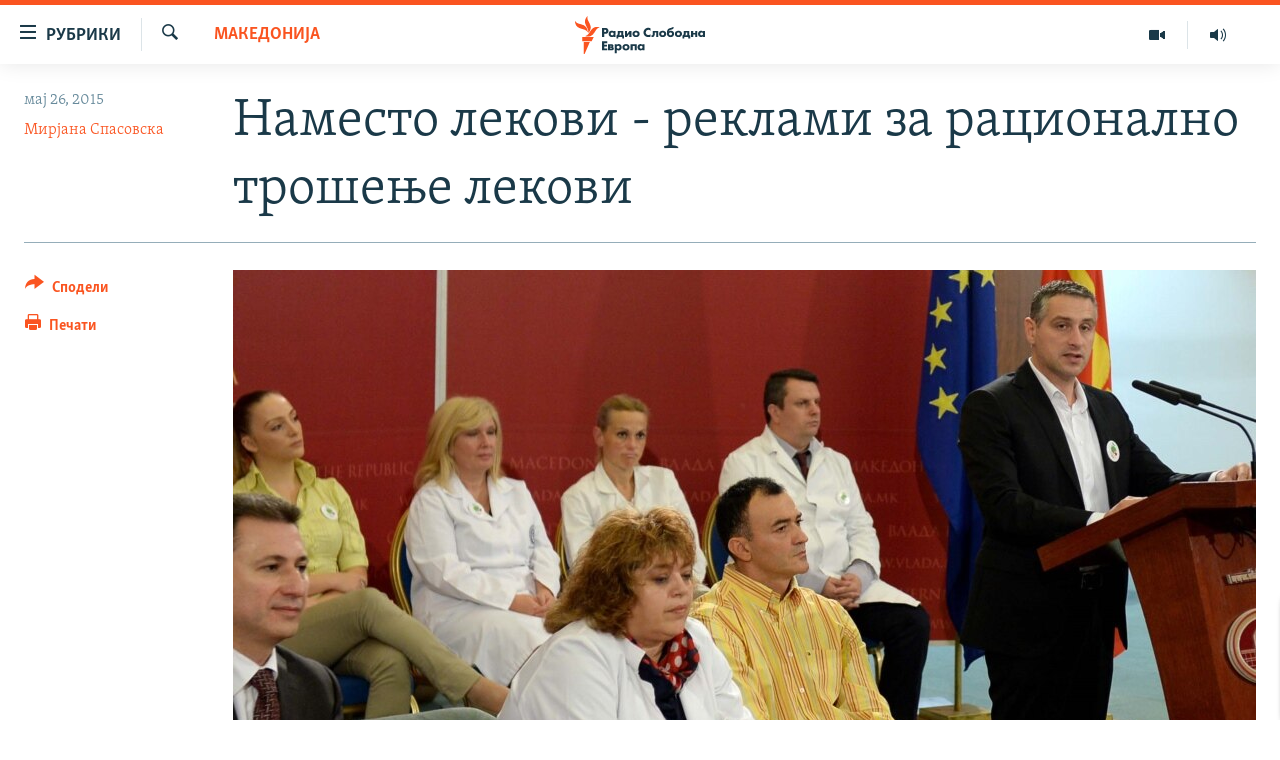

--- FILE ---
content_type: text/html; charset=utf-8
request_url: https://www.slobodnaevropa.mk/a/27037339.html
body_size: 14562
content:

<!DOCTYPE html>
<html lang="mk" dir="ltr" class="no-js">
<head>
<link href="/Content/responsive/RFE/mk-MK/RFE-mk-MK.css?&amp;av=0.0.0.0&amp;cb=370" rel="stylesheet"/>
<script src="https://tags.slobodnaevropa.mk/rferl-pangea/prod/utag.sync.js"></script> <script type='text/javascript' src='https://www.youtube.com/iframe_api' async></script>
<script type="text/javascript">
//a general 'js' detection, must be on top level in <head>, due to CSS performance
document.documentElement.className = "js";
var cacheBuster = "370";
var appBaseUrl = "/";
var imgEnhancerBreakpoints = [0, 144, 256, 408, 650, 1023, 1597];
var isLoggingEnabled = false;
var isPreviewPage = false;
var isLivePreviewPage = false;
if (!isPreviewPage) {
window.RFE = window.RFE || {};
window.RFE.cacheEnabledByParam = window.location.href.indexOf('nocache=1') === -1;
const url = new URL(window.location.href);
const params = new URLSearchParams(url.search);
// Remove the 'nocache' parameter
params.delete('nocache');
// Update the URL without the 'nocache' parameter
url.search = params.toString();
window.history.replaceState(null, '', url.toString());
} else {
window.addEventListener('load', function() {
const links = window.document.links;
for (let i = 0; i < links.length; i++) {
links[i].href = '#';
links[i].target = '_self';
}
})
}
var pwaEnabled = false;
var swCacheDisabled;
</script>
<meta charset="utf-8" />
<title>Наместо лекови - реклами за рационално трошење лекови </title>
<meta name="description" content="Веќе се чувствуваат последици од политичко-економската криза, а владата ќе троши близу пола милион евра за нови реклами. Познавачите апелираат да се трошат државни пари само за најпотребното." />
<meta name="keywords" content="Македонија, Политика" />
<meta name="viewport" content="width=device-width, initial-scale=1.0" />
<meta http-equiv="X-UA-Compatible" content="IE=edge" />
<meta name="robots" content="max-image-preview:large"><meta property="fb:pages" content="97222983724" />
<link href="https://www.slobodnaevropa.mk/a/27037339.html" rel="canonical" />
<meta name="apple-mobile-web-app-title" content="РСЕ" />
<meta name="apple-mobile-web-app-status-bar-style" content="black" />
<meta name="apple-itunes-app" content="app-id=475986784, app-argument=//27037339.ltr" />
<meta content="Наместо лекови - реклами за рационално трошење лекови " property="og:title" />
<meta content="Веќе се чувствуваат последици од политичко-економската криза, а владата ќе троши близу пола милион евра за нови реклами. Познавачите апелираат да се трошат државни пари само за најпотребното." property="og:description" />
<meta content="article" property="og:type" />
<meta content="https://www.slobodnaevropa.mk/a/27037339.html" property="og:url" />
<meta content="Радио Слободна Европа" property="og:site_name" />
<meta content="https://www.facebook.com/RSEMK" property="article:publisher" />
<meta content="https://gdb.rferl.org/5748e6df-2e60-425d-a9f2-a3f34e43b1be_w1200_h630.jpg" property="og:image" />
<meta content="1200" property="og:image:width" />
<meta content="630" property="og:image:height" />
<meta content="568280086670706" property="fb:app_id" />
<meta content="Мирјана Спасовска" name="Author" />
<meta content="summary_large_image" name="twitter:card" />
<meta content="@RSE_Makedonski" name="twitter:site" />
<meta content="https://gdb.rferl.org/5748e6df-2e60-425d-a9f2-a3f34e43b1be_w1200_h630.jpg" name="twitter:image" />
<meta content="Наместо лекови - реклами за рационално трошење лекови " name="twitter:title" />
<meta content="Веќе се чувствуваат последици од политичко-економската криза, а владата ќе троши близу пола милион евра за нови реклами. Познавачите апелираат да се трошат државни пари само за најпотребното." name="twitter:description" />
<link rel="amphtml" href="https://www.slobodnaevropa.mk/amp/27037339.html" />
<script type="application/ld+json">{"articleSection":"Македонија","isAccessibleForFree":true,"headline":"Наместо лекови - реклами за рационално трошење лекови ","inLanguage":"mk-MK","keywords":"Македонија, Политика","author":{"@type":"Person","url":"https://www.slobodnaevropa.mk/author/мирјана-спасовска/vurmr","description":"Родена е во Скопје 1971 година. Од 1996 та година работи во телевизиската кука А1. Од 1998 та година е во телевизијата Телма каде за централно информативната емисија известува за дневни социјално - општествени теми. Во Радио Слободна Европа е од 2002 та година.","image":{"@type":"ImageObject","url":"https://gdb.rferl.org/385e6306-0fe1-4fa2-8d9b-d1f26b76d523.jpg"},"name":"Мирјана Спасовска"},"datePublished":"2015-05-26 10:48:03Z","dateModified":"2015-05-26 11:16:03Z","publisher":{"logo":{"width":512,"height":220,"@type":"ImageObject","url":"https://www.slobodnaevropa.mk/Content/responsive/RFE/mk-MK/img/logo.png"},"@type":"NewsMediaOrganization","url":"https://www.slobodnaevropa.mk","sameAs":["https://www.facebook.com/RSEMK","https://twitter.com/RSE_makedonski","https://www.youtube.com/user/SlobodnaEvropa","https://www.instagram.com/slobodnaevropa.mk/"],"name":"Радио Слободна Eвропа","alternateName":""},"@context":"https://schema.org","@type":"NewsArticle","mainEntityOfPage":"https://www.slobodnaevropa.mk/a/27037339.html","url":"https://www.slobodnaevropa.mk/a/27037339.html","description":"Веќе се чувствуваат последици од политичко-економската криза, а владата ќе троши близу пола милион евра за нови реклами. Познавачите апелираат да се трошат државни пари само за најпотребното.","image":{"width":1080,"height":608,"@type":"ImageObject","url":"https://gdb.rferl.org/5748e6df-2e60-425d-a9f2-a3f34e43b1be_w1080_h608.jpg"},"name":"Наместо лекови - реклами за рационално трошење лекови "}</script>
<script src="/Scripts/responsive/infographics.b?v=dVbZ-Cza7s4UoO3BqYSZdbxQZVF4BOLP5EfYDs4kqEo1&amp;av=0.0.0.0&amp;cb=370"></script>
<script src="/Scripts/responsive/loader.b?v=Q26XNwrL6vJYKjqFQRDnx01Lk2pi1mRsuLEaVKMsvpA1&amp;av=0.0.0.0&amp;cb=370"></script>
<link rel="icon" type="image/svg+xml" href="/Content/responsive/RFE/img/webApp/favicon.svg" />
<link rel="alternate icon" href="/Content/responsive/RFE/img/webApp/favicon.ico" />
<link rel="mask-icon" color="#ea6903" href="/Content/responsive/RFE/img/webApp/favicon_safari.svg" />
<link rel="apple-touch-icon" sizes="152x152" href="/Content/responsive/RFE/img/webApp/ico-152x152.png" />
<link rel="apple-touch-icon" sizes="144x144" href="/Content/responsive/RFE/img/webApp/ico-144x144.png" />
<link rel="apple-touch-icon" sizes="114x114" href="/Content/responsive/RFE/img/webApp/ico-114x114.png" />
<link rel="apple-touch-icon" sizes="72x72" href="/Content/responsive/RFE/img/webApp/ico-72x72.png" />
<link rel="apple-touch-icon-precomposed" href="/Content/responsive/RFE/img/webApp/ico-57x57.png" />
<link rel="icon" sizes="192x192" href="/Content/responsive/RFE/img/webApp/ico-192x192.png" />
<link rel="icon" sizes="128x128" href="/Content/responsive/RFE/img/webApp/ico-128x128.png" />
<meta name="msapplication-TileColor" content="#ffffff" />
<meta name="msapplication-TileImage" content="/Content/responsive/RFE/img/webApp/ico-144x144.png" />
<link rel="preload" href="/Content/responsive/fonts/Skolar-Lt_Cyrl_v2.4.woff" type="font/woff" as="font" crossorigin="anonymous" />
<link rel="alternate" type="application/rss+xml" title="RFE/RL - Top Stories [RSS]" href="/api/" />
<link rel="sitemap" type="application/rss+xml" href="/sitemap.xml" />
</head>
<body class=" nav-no-loaded cc_theme pg-article print-lay-article js-category-to-nav nojs-images ">
<script type="text/javascript" >
var analyticsData = {url:"https://www.slobodnaevropa.mk/a/27037339.html",property_id:"435",article_uid:"27037339",page_title:"Наместо лекови - реклами за рационално трошење лекови ",page_type:"article",content_type:"article",subcontent_type:"article",last_modified:"2015-05-26 11:16:03Z",pub_datetime:"2015-05-26 10:48:03Z",pub_year:"2015",pub_month:"05",pub_day:"26",pub_hour:"10",pub_weekday:"Tuesday",section:"македонија",english_section:"macedonia",byline:"Мирјана Спасовска",categories:"macedonia,politics",domain:"www.slobodnaevropa.mk",language:"Macedonian",language_service:"RFERL Balkans Macedonian Unit",platform:"web",copied:"no",copied_article:"",copied_title:"",runs_js:"Yes",cms_release:"8.44.0.0.370",enviro_type:"prod",slug:"",entity:"RFE",short_language_service:"MAC",platform_short:"W",page_name:"Наместо лекови - реклами за рационално трошење лекови "};
</script>
<noscript><iframe src="https://www.googletagmanager.com/ns.html?id=GTM-WXZBPZ" height="0" width="0" style="display:none;visibility:hidden"></iframe></noscript><script type="text/javascript" data-cookiecategory="analytics">
var gtmEventObject = Object.assign({}, analyticsData, {event: 'page_meta_ready'});window.dataLayer = window.dataLayer || [];window.dataLayer.push(gtmEventObject);
if (top.location === self.location) { //if not inside of an IFrame
var renderGtm = "true";
if (renderGtm === "true") {
(function(w,d,s,l,i){w[l]=w[l]||[];w[l].push({'gtm.start':new Date().getTime(),event:'gtm.js'});var f=d.getElementsByTagName(s)[0],j=d.createElement(s),dl=l!='dataLayer'?'&l='+l:'';j.async=true;j.src='//www.googletagmanager.com/gtm.js?id='+i+dl;f.parentNode.insertBefore(j,f);})(window,document,'script','dataLayer','GTM-WXZBPZ');
}
}
</script>
<!--Analytics tag js version start-->
<script type="text/javascript" data-cookiecategory="analytics">
var utag_data = Object.assign({}, analyticsData, {});
if(typeof(TealiumTagFrom)==='function' && typeof(TealiumTagSearchKeyword)==='function') {
var utag_from=TealiumTagFrom();var utag_searchKeyword=TealiumTagSearchKeyword();
if(utag_searchKeyword!=null && utag_searchKeyword!=='' && utag_data["search_keyword"]==null) utag_data["search_keyword"]=utag_searchKeyword;if(utag_from!=null && utag_from!=='') utag_data["from"]=TealiumTagFrom();}
if(window.top!== window.self&&utag_data.page_type==="snippet"){utag_data.page_type = 'iframe';}
try{if(window.top!==window.self&&window.self.location.hostname===window.top.location.hostname){utag_data.platform = 'self-embed';utag_data.platform_short = 'se';}}catch(e){if(window.top!==window.self&&window.self.location.search.includes("platformType=self-embed")){utag_data.platform = 'cross-promo';utag_data.platform_short = 'cp';}}
(function(a,b,c,d){ a="https://tags.slobodnaevropa.mk/rferl-pangea/prod/utag.js"; b=document;c="script";d=b.createElement(c);d.src=a;d.type="text/java"+c;d.async=true; a=b.getElementsByTagName(c)[0];a.parentNode.insertBefore(d,a); })();
</script>
<!--Analytics tag js version end-->
<!-- Analytics tag management NoScript -->
<noscript>
<img style="position: absolute; border: none;" src="https://ssc.slobodnaevropa.mk/b/ss/bbgprod,bbgentityrferl/1/G.4--NS/2136246381?pageName=rfe%3amac%3aw%3aarticle%3a%d0%9d%d0%b0%d0%bc%d0%b5%d1%81%d1%82%d0%be%20%d0%bb%d0%b5%d0%ba%d0%be%d0%b2%d0%b8%20-%20%d1%80%d0%b5%d0%ba%d0%bb%d0%b0%d0%bc%d0%b8%20%d0%b7%d0%b0%20%d1%80%d0%b0%d1%86%d0%b8%d0%be%d0%bd%d0%b0%d0%bb%d0%bd%d0%be%20%d1%82%d1%80%d0%be%d1%88%d0%b5%d1%9a%d0%b5%20%d0%bb%d0%b5%d0%ba%d0%be%d0%b2%d0%b8%20&amp;c6=%d0%9d%d0%b0%d0%bc%d0%b5%d1%81%d1%82%d0%be%20%d0%bb%d0%b5%d0%ba%d0%be%d0%b2%d0%b8%20-%20%d1%80%d0%b5%d0%ba%d0%bb%d0%b0%d0%bc%d0%b8%20%d0%b7%d0%b0%20%d1%80%d0%b0%d1%86%d0%b8%d0%be%d0%bd%d0%b0%d0%bb%d0%bd%d0%be%20%d1%82%d1%80%d0%be%d1%88%d0%b5%d1%9a%d0%b5%20%d0%bb%d0%b5%d0%ba%d0%be%d0%b2%d0%b8%20&amp;v36=8.44.0.0.370&amp;v6=D=c6&amp;g=https%3a%2f%2fwww.slobodnaevropa.mk%2fa%2f27037339.html&amp;c1=D=g&amp;v1=D=g&amp;events=event1,event52&amp;c16=rferl%20balkans%20macedonian%20unit&amp;v16=D=c16&amp;c5=macedonia&amp;v5=D=c5&amp;ch=%d0%9c%d0%b0%d0%ba%d0%b5%d0%b4%d0%be%d0%bd%d0%b8%d1%98%d0%b0&amp;c15=macedonian&amp;v15=D=c15&amp;c4=article&amp;v4=D=c4&amp;c14=27037339&amp;v14=D=c14&amp;v20=no&amp;c17=web&amp;v17=D=c17&amp;mcorgid=518abc7455e462b97f000101%40adobeorg&amp;server=www.slobodnaevropa.mk&amp;pageType=D=c4&amp;ns=bbg&amp;v29=D=server&amp;v25=rfe&amp;v30=435&amp;v105=D=User-Agent " alt="analytics" width="1" height="1" /></noscript>
<!-- End of Analytics tag management NoScript -->
<!--*** Accessibility links - For ScreenReaders only ***-->
<section>
<div class="sr-only">
<h2>Достапни линкови</h2>
<ul>
<li><a href="#content" data-disable-smooth-scroll="1">Оди на содржината</a></li>
<li><a href="#navigation" data-disable-smooth-scroll="1">Оди на главната навигација</a></li>
<li><a href="#txtHeaderSearch" data-disable-smooth-scroll="1">Премини на пребарување</a></li>
</ul>
</div>
</section>
<div dir="ltr">
<div id="page">
<aside>
<div class="c-lightbox overlay-modal">
<div class="c-lightbox__intro">
<h2 class="c-lightbox__intro-title"></h2>
<button class="btn btn--rounded c-lightbox__btn c-lightbox__intro-next" title="Следно">
<span class="ico ico--rounded ico-chevron-forward"></span>
<span class="sr-only">Следно</span>
</button>
</div>
<div class="c-lightbox__nav">
<button class="btn btn--rounded c-lightbox__btn c-lightbox__btn--close" title="Затворете">
<span class="ico ico--rounded ico-close"></span>
<span class="sr-only">Затворете</span>
</button>
<button class="btn btn--rounded c-lightbox__btn c-lightbox__btn--prev" title="Претходно">
<span class="ico ico--rounded ico-chevron-backward"></span>
<span class="sr-only">Претходно</span>
</button>
<button class="btn btn--rounded c-lightbox__btn c-lightbox__btn--next" title="Следно">
<span class="ico ico--rounded ico-chevron-forward"></span>
<span class="sr-only">Следно</span>
</button>
</div>
<div class="c-lightbox__content-wrap">
<figure class="c-lightbox__content">
<span class="c-spinner c-spinner--lightbox">
<img src="/Content/responsive/img/player-spinner.png"
alt="please wait"
title="please wait" />
</span>
<div class="c-lightbox__img">
<div class="thumb">
<img src="" alt="" />
</div>
</div>
<figcaption>
<div class="c-lightbox__info c-lightbox__info--foot">
<span class="c-lightbox__counter"></span>
<span class="caption c-lightbox__caption"></span>
</div>
</figcaption>
</figure>
</div>
<div class="hidden">
<div class="content-advisory__box content-advisory__box--lightbox">
<span class="content-advisory__box-text">Оваа фотографија може да биде вознемирувачка за некого</span>
<button class="btn btn--transparent content-advisory__box-btn m-t-md" value="text" type="button">
<span class="btn__text">
Кликни за да ја отвориш
</span>
</button>
</div>
</div>
</div>
<div class="print-dialogue">
<div class="container">
<h3 class="print-dialogue__title section-head">Print Options:</h3>
<div class="print-dialogue__opts">
<ul class="print-dialogue__opt-group">
<li class="form__group form__group--checkbox">
<input class="form__check " id="checkboxImages" name="checkboxImages" type="checkbox" checked="checked" />
<label for="checkboxImages" class="form__label m-t-md">Images</label>
</li>
<li class="form__group form__group--checkbox">
<input class="form__check " id="checkboxMultimedia" name="checkboxMultimedia" type="checkbox" checked="checked" />
<label for="checkboxMultimedia" class="form__label m-t-md">Multimedia</label>
</li>
</ul>
<ul class="print-dialogue__opt-group">
<li class="form__group form__group--checkbox">
<input class="form__check " id="checkboxEmbedded" name="checkboxEmbedded" type="checkbox" checked="checked" />
<label for="checkboxEmbedded" class="form__label m-t-md">Embedded Content</label>
</li>
<li class="form__group form__group--checkbox">
<input class="form__check " id="checkboxComments" name="checkboxComments" type="checkbox" />
<label for="checkboxComments" class="form__label m-t-md"> Comments</label>
</li>
</ul>
</div>
<div class="print-dialogue__buttons">
<button class="btn btn--secondary close-button" type="button" title="Откажи се">
<span class="btn__text ">Откажи се</span>
</button>
<button class="btn btn-cust-print m-l-sm" type="button" title="Печати">
<span class="btn__text ">Печати</span>
</button>
</div>
</div>
</div>
<div class="ctc-message pos-fix">
<div class="ctc-message__inner">линкот е копиран</div>
</div>
</aside>
<div class="hdr-20 hdr-20--big">
<div class="hdr-20__inner">
<div class="hdr-20__max pos-rel">
<div class="hdr-20__side hdr-20__side--primary d-flex">
<label data-for="main-menu-ctrl" data-switcher-trigger="true" data-switch-target="main-menu-ctrl" class="burger hdr-trigger pos-rel trans-trigger" data-trans-evt="click" data-trans-id="menu">
<span class="ico ico-close hdr-trigger__ico hdr-trigger__ico--close burger__ico burger__ico--close"></span>
<span class="ico ico-menu hdr-trigger__ico hdr-trigger__ico--open burger__ico burger__ico--open"></span>
<span class="burger__label">рубрики</span>
</label>
<div class="menu-pnl pos-fix trans-target" data-switch-target="main-menu-ctrl" data-trans-id="menu">
<div class="menu-pnl__inner">
<nav class="main-nav menu-pnl__item menu-pnl__item--first">
<ul class="main-nav__list accordeon" data-analytics-tales="false" data-promo-name="link" data-location-name="nav,secnav">
<li class="main-nav__item">
<a class="main-nav__item-name main-nav__item-name--link" href="/Македонија" title="Македонија" data-item-name="macedonia" >Македонија</a>
</li>
<li class="main-nav__item">
<a class="main-nav__item-name main-nav__item-name--link" href="/свет" title="Свет" data-item-name="world-responsive" >Свет</a>
</li>
<li class="main-nav__item">
<a class="main-nav__item-name main-nav__item-name--link" href="/Визуелно" title="Визуелно" data-item-name="visuals" >Визуелно</a>
</li>
<li class="main-nav__item">
<a class="main-nav__item-name main-nav__item-name--link" href="/Вести" title="Вести" data-item-name="news" >Вести</a>
</li>
<li class="main-nav__item">
<a class="main-nav__item-name main-nav__item-name--link" href="/ШтоТребаДаЗнаете" title="Што треба да знаете" data-item-name="what-you-need-to-know" >Што треба да знаете</a>
</li>
<li class="main-nav__item">
<a class="main-nav__item-name main-nav__item-name--link" href="/што-треба-да-знаете" title="Пријави се за њузлетер" data-item-name="newsletter-subscribe" >Пријави се за њузлетер</a>
</li>
<li class="main-nav__item">
<a class="main-nav__item-name main-nav__item-name--link" href="/подкаст" title="Подкаст Зошто?" data-item-name="why" >Подкаст Зошто?</a>
</li>
</ul>
</nav>
<div class="menu-pnl__item menu-pnl__item--social">
<h5 class="menu-pnl__sub-head">Следете не</h5>
<a href="https://www.facebook.com/RSEMK" title="Следете не на Фејсбук" data-analytics-text="follow_on_facebook" class="btn btn--rounded btn--social-inverted menu-pnl__btn js-social-btn btn-facebook" target="_blank" rel="noopener">
<span class="ico ico-facebook-alt ico--rounded"></span>
</a>
<a href="https://twitter.com/RSE_makedonski" title="Следете не на Твитер" data-analytics-text="follow_on_twitter" class="btn btn--rounded btn--social-inverted menu-pnl__btn js-social-btn btn-twitter" target="_blank" rel="noopener">
<span class="ico ico-twitter ico--rounded"></span>
</a>
<a href="https://www.youtube.com/user/SlobodnaEvropa" title="Следете не на Јутјуб" data-analytics-text="follow_on_youtube" class="btn btn--rounded btn--social-inverted menu-pnl__btn js-social-btn btn-youtube" target="_blank" rel="noopener">
<span class="ico ico-youtube ico--rounded"></span>
</a>
<a href="https://www.instagram.com/slobodnaevropa.mk/" title="Follow us on Instagram" data-analytics-text="follow_on_instagram" class="btn btn--rounded btn--social-inverted menu-pnl__btn js-social-btn btn-instagram" target="_blank" rel="noopener">
<span class="ico ico-instagram ico--rounded"></span>
</a>
</div>
<div class="menu-pnl__item">
<a href="/navigation/allsites" class="menu-pnl__item-link">
<span class="ico ico-languages "></span>
РСЕ веб страници
</a>
</div>
</div>
</div>
<label data-for="top-search-ctrl" data-switcher-trigger="true" data-switch-target="top-search-ctrl" class="top-srch-trigger hdr-trigger">
<span class="ico ico-close hdr-trigger__ico hdr-trigger__ico--close top-srch-trigger__ico top-srch-trigger__ico--close"></span>
<span class="ico ico-search hdr-trigger__ico hdr-trigger__ico--open top-srch-trigger__ico top-srch-trigger__ico--open"></span>
</label>
<div class="srch-top srch-top--in-header" data-switch-target="top-search-ctrl">
<div class="container">
<form action="/s" class="srch-top__form srch-top__form--in-header" id="form-topSearchHeader" method="get" role="search"><label for="txtHeaderSearch" class="sr-only">Барај</label>
<input type="text" id="txtHeaderSearch" name="k" placeholder="Пребарувај" accesskey="s" value="" class="srch-top__input analyticstag-event" onkeydown="if (event.keyCode === 13) { FireAnalyticsTagEventOnSearch('search', $dom.get('#txtHeaderSearch')[0].value) }" />
<button title="Барај" type="submit" class="btn btn--top-srch analyticstag-event" onclick="FireAnalyticsTagEventOnSearch('search', $dom.get('#txtHeaderSearch')[0].value) ">
<span class="ico ico-search"></span>
</button></form>
</div>
</div>
<a href="/" class="main-logo-link">
<img src="/Content/responsive/RFE/mk-MK/img/logo-compact.svg" class="main-logo main-logo--comp" alt="site logo">
<img src="/Content/responsive/RFE/mk-MK/img/logo.svg" class="main-logo main-logo--big" alt="site logo">
</a>
</div>
<div class="hdr-20__side hdr-20__side--secondary d-flex">
<a href="https://www.slobodnaevropa.mk/%d0%bf%d0%be%d0%b4%d0%ba%d0%b0%d1%81%d1%82?nocache=1" title="Радио" class="hdr-20__secondary-item" data-item-name="audio">
<span class="ico ico-audio hdr-20__secondary-icon"></span>
</a>
<a href="/Визуелно" title="Визуелно" class="hdr-20__secondary-item" data-item-name="video">
<span class="ico ico-video hdr-20__secondary-icon"></span>
</a>
<a href="/s" title="Барај" class="hdr-20__secondary-item hdr-20__secondary-item--search" data-item-name="search">
<span class="ico ico-search hdr-20__secondary-icon hdr-20__secondary-icon--search"></span>
</a>
<div class="srch-bottom">
<form action="/s" class="srch-bottom__form d-flex" id="form-bottomSearch" method="get" role="search"><label for="txtSearch" class="sr-only">Барај</label>
<input type="search" id="txtSearch" name="k" placeholder="Пребарувај" accesskey="s" value="" class="srch-bottom__input analyticstag-event" onkeydown="if (event.keyCode === 13) { FireAnalyticsTagEventOnSearch('search', $dom.get('#txtSearch')[0].value) }" />
<button title="Барај" type="submit" class="btn btn--bottom-srch analyticstag-event" onclick="FireAnalyticsTagEventOnSearch('search', $dom.get('#txtSearch')[0].value) ">
<span class="ico ico-search"></span>
</button></form>
</div>
</div>
<img src="/Content/responsive/RFE/mk-MK/img/logo-print.gif" class="logo-print" alt="site logo">
<img src="/Content/responsive/RFE/mk-MK/img/logo-print_color.png" class="logo-print logo-print--color" alt="site logo">
</div>
</div>
</div>
<script>
if (document.body.className.indexOf('pg-home') > -1) {
var nav2In = document.querySelector('.hdr-20__inner');
var nav2Sec = document.querySelector('.hdr-20__side--secondary');
var secStyle = window.getComputedStyle(nav2Sec);
if (nav2In && window.pageYOffset < 150 && secStyle['position'] !== 'fixed') {
nav2In.classList.add('hdr-20__inner--big')
}
}
</script>
<div class="c-hlights c-hlights--breaking c-hlights--no-item" data-hlight-display="mobile,desktop">
<div class="c-hlights__wrap container p-0">
<div class="c-hlights__nav">
<a role="button" href="#" title="Претходно">
<span class="ico ico-chevron-backward m-0"></span>
<span class="sr-only">Претходно</span>
</a>
<a role="button" href="#" title="Следно">
<span class="ico ico-chevron-forward m-0"></span>
<span class="sr-only">Следно</span>
</a>
</div>
<span class="c-hlights__label">
<span class="">Breaking News</span>
<span class="switcher-trigger">
<label data-for="more-less-1" data-switcher-trigger="true" class="switcher-trigger__label switcher-trigger__label--more p-b-0" title="Покажи повеќе">
<span class="ico ico-chevron-down"></span>
</label>
<label data-for="more-less-1" data-switcher-trigger="true" class="switcher-trigger__label switcher-trigger__label--less p-b-0" title="Show less">
<span class="ico ico-chevron-up"></span>
</label>
</span>
</span>
<ul class="c-hlights__items switcher-target" data-switch-target="more-less-1">
</ul>
</div>
</div> <div id="content">
<main class="container">
<div class="hdr-container">
<div class="row">
<div class="col-category col-xs-12 col-md-2 pull-left"> <div class="category js-category">
<a class="" href="/z/429">Македонија</a> </div>
</div><div class="col-title col-xs-12 col-md-10 pull-right"> <h1 class="title pg-title">
Наместо лекови - реклами за рационално трошење лекови
</h1>
</div><div class="col-publishing-details col-xs-12 col-sm-12 col-md-2 pull-left"> <div class="publishing-details ">
<div class="published">
<span class="date" >
<time pubdate="pubdate" datetime="2015-05-26T12:48:03+01:00">
мај 26, 2015
</time>
</span>
</div>
<div class="links">
<ul class="links__list links__list--column">
<li class="links__item">
<a class="links__item-link" href="/author/мирјана-спасовска/vurmr" title="Мирјана Спасовска">Мирјана Спасовска</a>
</li>
</ul>
</div>
</div>
</div><div class="col-lg-12 separator"> <div class="separator">
<hr class="title-line" />
</div>
</div><div class="col-multimedia col-xs-12 col-md-10 pull-right"> <div class="cover-media">
<figure class="media-image js-media-expand">
<div class="img-wrap">
<div class="thumb thumb16_9">
<img src="https://gdb.rferl.org/5748e6df-2e60-425d-a9f2-a3f34e43b1be_w250_r1_s.jpg" alt="Архивска фотографија - Прес на премиерот Никола Груевски на кој ја промовира кампањата за здрава храна и здрав начин на живот, „Здравјето е избор“" />
</div>
</div>
<figcaption>
<span class="caption">Архивска фотографија - Прес на премиерот Никола Груевски на кој ја промовира кампањата за здрава храна и здрав начин на живот, „Здравјето е избор“</span>
</figcaption>
</figure>
</div>
</div><div class="col-xs-12 col-md-2 pull-left article-share pos-rel"> <div class="share--box">
<div class="sticky-share-container" style="display:none">
<div class="container">
<a href="https://www.slobodnaevropa.mk" id="logo-sticky-share">&nbsp;</a>
<div class="pg-title pg-title--sticky-share">
Наместо лекови - реклами за рационално трошење лекови
</div>
<div class="sticked-nav-actions">
<!--This part is for sticky navigation display-->
<p class="buttons link-content-sharing p-0 ">
<button class="btn btn--link btn-content-sharing p-t-0 " id="btnContentSharing" value="text" role="Button" type="" title="Повеќе опции">
<span class="ico ico-share ico--l"></span>
<span class="btn__text ">
Сподели
</span>
</button>
</p>
<aside class="content-sharing js-content-sharing js-content-sharing--apply-sticky content-sharing--sticky"
role="complementary"
data-share-url="https://www.slobodnaevropa.mk/a/27037339.html" data-share-title="Наместо лекови - реклами за рационално трошење лекови " data-share-text="Владата ќе ве учи на „рационално трошење на лековите“, а тоа,велат, ќе ве чини околу 500 илјади евра буџетски пари. И покрај сите критики за несоодветно трошење во време на кризи владата си тера по старо, велат експертите.">
<div class="content-sharing__popover">
<h6 class="content-sharing__title">Сподели</h6>
<button href="#close" id="btnCloseSharing" class="btn btn--text-like content-sharing__close-btn">
<span class="ico ico-close ico--l"></span>
</button>
<ul class="content-sharing__list">
<li class="content-sharing__item">
<div class="ctc ">
<input type="text" class="ctc__input" readonly="readonly">
<a href="" js-href="https://www.slobodnaevropa.mk/a/27037339.html" class="content-sharing__link ctc__button">
<span class="ico ico-copy-link ico--rounded ico--s"></span>
<span class="content-sharing__link-text">копирај го линкот</span>
</a>
</div>
</li>
<li class="content-sharing__item">
<a href="https://facebook.com/sharer.php?u=https%3a%2f%2fwww.slobodnaevropa.mk%2fa%2f27037339.html"
data-analytics-text="share_on_facebook"
title="Facebook" target="_blank"
class="content-sharing__link js-social-btn">
<span class="ico ico-facebook ico--rounded ico--s"></span>
<span class="content-sharing__link-text">Facebook</span>
</a>
</li>
<li class="content-sharing__item">
<a href="https://twitter.com/share?url=https%3a%2f%2fwww.slobodnaevropa.mk%2fa%2f27037339.html&amp;text=%d0%9d%d0%b0%d0%bc%d0%b5%d1%81%d1%82%d0%be+%d0%bb%d0%b5%d0%ba%d0%be%d0%b2%d0%b8+-+%d1%80%d0%b5%d0%ba%d0%bb%d0%b0%d0%bc%d0%b8+%d0%b7%d0%b0+%d1%80%d0%b0%d1%86%d0%b8%d0%be%d0%bd%d0%b0%d0%bb%d0%bd%d0%be+%d1%82%d1%80%d0%be%d1%88%d0%b5%d1%9a%d0%b5+%d0%bb%d0%b5%d0%ba%d0%be%d0%b2%d0%b8+"
data-analytics-text="share_on_twitter"
title="X (Twitter)" target="_blank"
class="content-sharing__link js-social-btn">
<span class="ico ico-twitter ico--rounded ico--s"></span>
<span class="content-sharing__link-text">X (Twitter)</span>
</a>
</li>
<li class="content-sharing__item">
<a href="mailto:?body=https%3a%2f%2fwww.slobodnaevropa.mk%2fa%2f27037339.html&amp;subject=Наместо лекови - реклами за рационално трошење лекови "
title="Email"
class="content-sharing__link ">
<span class="ico ico-email ico--rounded ico--s"></span>
<span class="content-sharing__link-text">Email</span>
</a>
</li>
</ul>
</div>
</aside>
</div>
</div>
</div>
<div class="links">
<p class="buttons link-content-sharing p-0 ">
<button class="btn btn--link btn-content-sharing p-t-0 " id="btnContentSharing" value="text" role="Button" type="" title="Повеќе опции">
<span class="ico ico-share ico--l"></span>
<span class="btn__text ">
Сподели
</span>
</button>
</p>
<aside class="content-sharing js-content-sharing " role="complementary"
data-share-url="https://www.slobodnaevropa.mk/a/27037339.html" data-share-title="Наместо лекови - реклами за рационално трошење лекови " data-share-text="Владата ќе ве учи на „рационално трошење на лековите“, а тоа,велат, ќе ве чини околу 500 илјади евра буџетски пари. И покрај сите критики за несоодветно трошење во време на кризи владата си тера по старо, велат експертите.">
<div class="content-sharing__popover">
<h6 class="content-sharing__title">Сподели</h6>
<button href="#close" id="btnCloseSharing" class="btn btn--text-like content-sharing__close-btn">
<span class="ico ico-close ico--l"></span>
</button>
<ul class="content-sharing__list">
<li class="content-sharing__item">
<div class="ctc ">
<input type="text" class="ctc__input" readonly="readonly">
<a href="" js-href="https://www.slobodnaevropa.mk/a/27037339.html" class="content-sharing__link ctc__button">
<span class="ico ico-copy-link ico--rounded ico--l"></span>
<span class="content-sharing__link-text">копирај го линкот</span>
</a>
</div>
</li>
<li class="content-sharing__item">
<a href="https://facebook.com/sharer.php?u=https%3a%2f%2fwww.slobodnaevropa.mk%2fa%2f27037339.html"
data-analytics-text="share_on_facebook"
title="Facebook" target="_blank"
class="content-sharing__link js-social-btn">
<span class="ico ico-facebook ico--rounded ico--l"></span>
<span class="content-sharing__link-text">Facebook</span>
</a>
</li>
<li class="content-sharing__item">
<a href="https://twitter.com/share?url=https%3a%2f%2fwww.slobodnaevropa.mk%2fa%2f27037339.html&amp;text=%d0%9d%d0%b0%d0%bc%d0%b5%d1%81%d1%82%d0%be+%d0%bb%d0%b5%d0%ba%d0%be%d0%b2%d0%b8+-+%d1%80%d0%b5%d0%ba%d0%bb%d0%b0%d0%bc%d0%b8+%d0%b7%d0%b0+%d1%80%d0%b0%d1%86%d0%b8%d0%be%d0%bd%d0%b0%d0%bb%d0%bd%d0%be+%d1%82%d1%80%d0%be%d1%88%d0%b5%d1%9a%d0%b5+%d0%bb%d0%b5%d0%ba%d0%be%d0%b2%d0%b8+"
data-analytics-text="share_on_twitter"
title="X (Twitter)" target="_blank"
class="content-sharing__link js-social-btn">
<span class="ico ico-twitter ico--rounded ico--l"></span>
<span class="content-sharing__link-text">X (Twitter)</span>
</a>
</li>
<li class="content-sharing__item">
<a href="mailto:?body=https%3a%2f%2fwww.slobodnaevropa.mk%2fa%2f27037339.html&amp;subject=Наместо лекови - реклами за рационално трошење лекови "
title="Email"
class="content-sharing__link ">
<span class="ico ico-email ico--rounded ico--l"></span>
<span class="content-sharing__link-text">Email</span>
</a>
</li>
</ul>
</div>
</aside>
<p class="link-print visible-md visible-lg buttons p-0">
<button class="btn btn--link btn-print p-t-0" onclick="if (typeof FireAnalyticsTagEvent === 'function') {FireAnalyticsTagEvent({ on_page_event: 'print_story' });}return false" title="(CTRL+P)">
<span class="ico ico-print"></span>
<span class="btn__text">Печати</span>
</button>
</p>
</div>
</div>
</div>
</div>
</div>
<div class="body-container">
<div class="row">
<div class="col-xs-12 col-sm-12 col-md-10 col-lg-10 pull-right">
<div class="row">
<div class="col-xs-12 col-sm-12 col-md-8 col-lg-8 pull-left bottom-offset content-offset">
<div class="intro intro--bold" >
<p >Владата ќе ве учи на „рационално трошење на лековите“, а тоа,велат, ќе ве чини околу 500 илјади евра буџетски пари. И покрај сите критики за несоодветно трошење во време на кризи владата си тера по старо, велат експертите.</p>
</div>
<div id="article-content" class="content-floated-wrap fb-quotable">
<div class="wsw">
<p>Политичко-економската криза ги засили стравувањата дека во овој критичен период трошењето на државни пари треба да биде сведено на минимум. Спротивно од тоа Владата овој период го користи за нови владини кампањи, а најновата се однесува на рационално трошење лекови и чини близу 500 илјади евра, што е доволно дел од експертите во ова да видат ненаменско трошење на јавните пари. Економистите сметаат дека ваквото однесување на власта е неодговорно во ситуација кога другите во државата веќе ги трпат последиците од кризата.</p>
<div class="content-floated col-xs-12 col-sm-5"><blockquote><div class="c-blockquote c-blockquote--has-quote">
<div class="c-blockquote__content">Што поскоро треба да се направи некое разгледување на можностите за трошењето на владата само за основни потреби кои се за функционирање на државата, секакви други ненамерни трошења и во случајов какви што се овие, мислам дека не се потребни во овој момент.</div>
<div class="c-blockquote__foot">Биљал Касами, универзитетски професор.</div>
</div></blockquote></div>
<p>Професор Биљал Касами го осуди ваквото трошење пари, истакнувајќи дека кампањите претставуваат опасност за буџетот и категорично нагласи дека е потребно „НЕ“ за какви било поголеми трошења.</p>
<p>„Што поскоро треба да се направи некое разгледување на можностите за трошењето на владата само за основни потреби кои се за функционирање на државата, секакви други ненамерни трошења и во случајов какви што се овие, мислам дека не се потребни во овој момент на државата пред да се расчисти сето она што е произлезено од овие бомби, дали има вистина во тоа или нема и потоа да се функционира нормално.“</p><div class="wsw__embed wsw__embed--small">
<figure class="media-image js-media-expand">
<div class="img-wrap">
<div class="thumb">
<img alt="" src="https://gdb.rferl.org/50ECB5B7-9874-4EB3-A79A-4E84F7939A55_w250_r1_s.jpg" />
</div>
</div>
</figure>
</div>
<p />
<p>Експертите веќе нагласија дека секоја политичка криза дејствува негативно врз економските активности. Претставници на бизнис секторот минатата недела предупредија на можност од банкрот ако не се најде решение за кризата и нагласија дека веќе имаат искуства со откажани аранжмани и закочени инвестиции од надвор. Додека едни стравуваат за својата материјална егзистенција и антикорупционерите ја критикуваат владата поради недоволно покажаната волја за порационално трошење на парите. Очекувам одговорните политичари да направат дополнителни напори да не се трошат пари за нешто што не ги дава потребните ефекти, вели поранешниот антикорупционер Драган Малиновски.</p>
<div class="content-floated col-xs-12 col-sm-5"><blockquote><div class="c-blockquote c-blockquote--has-quote">
<div class="c-blockquote__content">Трошењето на огромни финансиски средства за кампањи, особено што ефектот од тие кампањи е многу тешко да се согледа во ситуација на таква економска состојба каква што е во Република Македонија многу е проблематично издвојувањето на огромни средства.</div>
<div class="c-blockquote__foot">Драган Малиновски, поранешен антикорупционер.</div>
</div></blockquote></div>
<p>„Трошењето на огромни финансиски средства за кампањи, особено што ефектот од тие кампањи е многу тешко да се согледа, барем позитивниот ефект не може секогаш да се препознае, во ситуација на таква економска состојба каква што е во Република Македонија многу е проблематично издвојувањето на огромни средства.“</p>
<p>Според претседателот на Комисијата за жалби при Советот за етика во медиумите Мирче Адамчевски, владата и покрај политичката и економската криза останува целосно посветена на продолжување на нејзиниот претходно воспоставен начин на работа. На тој начин продолжува нејзината намера да има медиуми кои се зависни од владини пари, вели Адамчевски.</p>
<p>„Фирмите што си биле досега зависни, што си земале пари од владата, очигледно дека ќе се најдат и во списокот на пари коишто ќе се доделат за нив, кадешто тие веќе се длабоко зависни од нив, со ова помалку или повеќе зависноста нема повеќе да се зголеми.“</p>
</div>
<ul>
<li>
<div class="c-author c-author--hlight">
<div class="media-block">
<a href="/author/мирјана-спасовска/vurmr" class="img-wrap img-wrap--xs img-wrap--float img-wrap--t-spac">
<div class="thumb thumb1_1 rounded">
<noscript class="nojs-img">
<img src="https://gdb.rferl.org/385e6306-0fe1-4fa2-8d9b-d1f26b76d523_cx0_cy6_cw82_w100_r5.jpg" alt="16x9 Image" class="avatar" />
</noscript>
<img alt="16x9 Image" class="avatar" data-src="https://gdb.rferl.org/385e6306-0fe1-4fa2-8d9b-d1f26b76d523_cx0_cy6_cw82_w66_r5.jpg" src="" />
</div>
</a>
<div class="c-author__content">
<h4 class="media-block__title media-block__title--author">
<a href="/author/мирјана-спасовска/vurmr">Мирјана Спасовска</a>
</h4>
<div class="wsw c-author__wsw">
<p>Родена е во Скопје 1971 година. Од 1996 та година работи во телевизиската кука А1. Од 1998 та година е во телевизијата Телма каде за централно информативната емисија известува за дневни социјално - општествени теми. &nbsp;Во Радио Слободна Европа е од 2002 та година. &nbsp;</p>
</div>
<div class="c-author__btns m-t-md">
<a class="btn btn-rss btn--social" href="/api/avurmrl-vomx-tpeuiimo" title="Регистрирај се">
<span class="ico ico-rss"></span>
<span class="btn__text">Регистрирај се</span>
</a>
</div>
</div>
</div>
</div>
</li>
</ul>
</div>
</div>
<div class="col-xs-12 col-sm-12 col-md-4 col-lg-4 pull-left design-top-offset"> <div class="media-block-wrap">
<h2 class="section-head">Поврзано</h2>
<div class="row">
<ul>
<li class="col-xs-12 col-sm-6 col-md-12 col-lg-12 mb-grid">
<div class="media-block ">
<a href="/a/26974103.html" class="img-wrap img-wrap--t-spac img-wrap--size-4 img-wrap--float" title="Награди за послушните медиуми, казни за другите ">
<div class="thumb thumb16_9">
<noscript class="nojs-img">
<img src="https://gdb.rferl.org/018d90e5-9de5-47f6-8624-b471602d3a1a_cx0_cy3_cw0_w100_r1.jpg" alt="Награди за послушните медиуми, казни за другите " />
</noscript>
<img data-src="https://gdb.rferl.org/018d90e5-9de5-47f6-8624-b471602d3a1a_cx0_cy3_cw0_w33_r1.jpg" src="" alt="Награди за послушните медиуми, казни за другите " class=""/>
</div>
</a>
<div class="media-block__content media-block__content--h">
<a href="/a/26974103.html">
<h4 class="media-block__title media-block__title--size-4" title="Награди за послушните медиуми, казни за другите ">
Награди за послушните медиуми, казни за другите
</h4>
</a>
</div>
</div>
</li>
<li class="col-xs-12 col-sm-6 col-md-12 col-lg-12 mb-grid">
<div class="media-block ">
<a href="/a/26951200.html" class="img-wrap img-wrap--t-spac img-wrap--size-4 img-wrap--float" title="Бужаровска - Медиумски мрак за перење на мозоците на граѓаните">
<div class="thumb thumb16_9">
<noscript class="nojs-img">
<img src="https://gdb.rferl.org/e0569f9e-9ec0-4193-8d3d-0268b6397d0a_tv_w100_r1.jpg" alt="Бужаровска - Медиумски мрак за перење на мозоците на граѓаните" />
</noscript>
<img data-src="https://gdb.rferl.org/e0569f9e-9ec0-4193-8d3d-0268b6397d0a_tv_w33_r1.jpg" src="" alt="Бужаровска - Медиумски мрак за перење на мозоците на граѓаните" class=""/>
</div>
</a>
<div class="media-block__content media-block__content--h">
<a href="/a/26951200.html">
<h4 class="media-block__title media-block__title--size-4" title="Бужаровска - Медиумски мрак за перење на мозоците на граѓаните">
Бужаровска - Медиумски мрак за перење на мозоците на граѓаните
</h4>
</a>
</div>
</div>
</li>
<li class="col-xs-12 col-sm-6 col-md-12 col-lg-12 mb-grid">
<div class="media-block ">
<a href="/a/26899152.html" class="img-wrap img-wrap--t-spac img-wrap--size-4 img-wrap--float" title="Власта продолжува да троши „за чоколадо“">
<div class="thumb thumb16_9">
<noscript class="nojs-img">
<img src="https://gdb.rferl.org/9a0902f7-7087-4850-a5fd-e861cf665a1e_cx0_cy5_cw0_w100_r1.jpg" alt="Власта продолжува да троши „за чоколадо“" />
</noscript>
<img data-src="https://gdb.rferl.org/9a0902f7-7087-4850-a5fd-e861cf665a1e_cx0_cy5_cw0_w33_r1.jpg" src="" alt="Власта продолжува да троши „за чоколадо“" class=""/>
</div>
</a>
<div class="media-block__content media-block__content--h">
<a href="/a/26899152.html">
<h4 class="media-block__title media-block__title--size-4" title="Власта продолжува да троши „за чоколадо“">
Власта продолжува да троши „за чоколадо“
</h4>
</a>
</div>
</div>
</li>
<li class="col-xs-12 col-sm-6 col-md-12 col-lg-12 mb-grid">
<div class="media-block ">
<a href="/a/26877781.html" class="img-wrap img-wrap--t-spac img-wrap--size-4 img-wrap--float" title="Бомба на СДСМ: Власта признава - трошиме на чоколада, а немаме за леб">
<div class="thumb thumb16_9">
<noscript class="nojs-img">
<img src="https://gdb.rferl.org/f5bee290-3d0b-4de3-868b-edf2e19ef801_w100_r1.jpg" alt="Бомба на СДСМ: Власта признава - трошиме на чоколада, а немаме за леб" />
</noscript>
<img data-src="https://gdb.rferl.org/f5bee290-3d0b-4de3-868b-edf2e19ef801_w33_r1.jpg" src="" alt="Бомба на СДСМ: Власта признава - трошиме на чоколада, а немаме за леб" class=""/>
</div>
</a>
<div class="media-block__content media-block__content--h">
<a href="/a/26877781.html">
<h4 class="media-block__title media-block__title--size-4" title="Бомба на СДСМ: Власта признава - трошиме на чоколада, а немаме за леб">
Бомба на СДСМ: Власта признава - трошиме на чоколада, а немаме за леб
</h4>
</a>
</div>
</div>
</li>
<li class="col-xs-12 col-sm-6 col-md-12 col-lg-12 mb-grid">
<div class="media-block ">
<a href="/a/26854575.html" class="img-wrap img-wrap--t-spac img-wrap--size-4 img-wrap--float" title="Институциите кријат информации од јавен карактер">
<div class="thumb thumb16_9">
<noscript class="nojs-img">
<img src="https://gdb.rferl.org/cc47d0cf-0592-48d5-b8c6-47a6917ac68e_cx0_cy3_cw0_w100_r1.jpg" alt="Институциите кријат информации од јавен карактер" />
</noscript>
<img data-src="https://gdb.rferl.org/cc47d0cf-0592-48d5-b8c6-47a6917ac68e_cx0_cy3_cw0_w33_r1.jpg" src="" alt="Институциите кријат информации од јавен карактер" class=""/>
</div>
</a>
<div class="media-block__content media-block__content--h">
<a href="/a/26854575.html">
<h4 class="media-block__title media-block__title--size-4" title="Институциите кријат информации од јавен карактер">
Институциите кријат информации од јавен карактер
</h4>
</a>
</div>
</div>
</li>
</ul>
</div>
</div>
<div class="region">
<div class="media-block-wrap" id="wrowblock-3625_21" data-area-id=R1_1>
<h2 class="section-head">
Мултимедија </h2>
<div class="row">
<ul>
<li class="col-xs-12 col-sm-6 col-md-12 col-lg-12 mb-grid">
<div class="media-block ">
<a href="/a/unija-mnogu-lugje-iranci-svedochat/33650418.html" class="img-wrap img-wrap--t-spac img-wrap--size-4 img-wrap--float" title="„Убија многу луѓе“: Иранците што ја напуштија земјата го опишуваат обемот на репресијата">
<div class="thumb thumb16_9">
<noscript class="nojs-img">
<img src="https://gdb.rferl.org/3ee168d4-d098-4b83-896a-484f94b8bc0f_cx0_cy5_cw0_w100_r1.jpg" alt="Protest in support of nationwide protests in Iran, in Rome" />
</noscript>
<img data-src="https://gdb.rferl.org/3ee168d4-d098-4b83-896a-484f94b8bc0f_cx0_cy5_cw0_w33_r1.jpg" src="" alt="Protest in support of nationwide protests in Iran, in Rome" class=""/>
</div>
<span class="ico ico-video ico--media-type"></span>
</a>
<div class="media-block__content media-block__content--h">
<a href="/a/unija-mnogu-lugje-iranci-svedochat/33650418.html">
<h4 class="media-block__title media-block__title--size-4" title="„Убија многу луѓе“: Иранците што ја напуштија земјата го опишуваат обемот на репресијата">
„Убија многу луѓе“: Иранците што ја напуштија земјата го опишуваат обемот на репресијата
</h4>
</a>
</div>
</div>
</li>
<li class="col-xs-12 col-sm-6 col-md-12 col-lg-12 mb-grid">
<div class="media-block ">
<a href="/a/svedochenja-za-ubistvata-vo-iran/33648730.html" class="img-wrap img-wrap--t-spac img-wrap--size-4 img-wrap--float" title="Иранка ги опишува неселективните убиства за време на задушувањето на протестите">
<div class="thumb thumb16_9">
<noscript class="nojs-img">
<img src="https://gdb.rferl.org/50d36d93-bf2c-46b8-440c-08de3c91433d_w100_r1.jpg" alt="Iran - body bags at the Kahrizak Forensic Medical Center in Tehran, victims of a crackdown on protesters - UGC- screen grab" />
</noscript>
<img data-src="https://gdb.rferl.org/50d36d93-bf2c-46b8-440c-08de3c91433d_w33_r1.jpg" src="" alt="Iran - body bags at the Kahrizak Forensic Medical Center in Tehran, victims of a crackdown on protesters - UGC- screen grab" class=""/>
</div>
<span class="ico ico-video ico--media-type"></span>
</a>
<div class="media-block__content media-block__content--h">
<a href="/a/svedochenja-za-ubistvata-vo-iran/33648730.html">
<h4 class="media-block__title media-block__title--size-4" title="Иранка ги опишува неселективните убиства за време на задушувањето на протестите">
Иранка ги опишува неселективните убиства за време на задушувањето на протестите
</h4>
</a>
</div>
</div>
</li>
<li class="col-xs-12 col-sm-6 col-md-12 col-lg-12 mb-grid">
<div class="media-block ">
<a href="/a/ukraina-bez-struja-i-greenje/33648695.html" class="img-wrap img-wrap--t-spac img-wrap--size-4 img-wrap--float" title="Живот во студ и темнина во Украина поради недостиг на електрична енергија">
<div class="thumb thumb16_9">
<noscript class="nojs-img">
<img src="https://gdb.rferl.org/a6d268a4-938e-4305-bdbc-08de3c914337_cx11_cy27_cw69_w100_r1.jpg" alt="UKRAINE-CRISIS/ENERGY-KYIV" />
</noscript>
<img data-src="https://gdb.rferl.org/a6d268a4-938e-4305-bdbc-08de3c914337_cx11_cy27_cw69_w33_r1.jpg" src="" alt="UKRAINE-CRISIS/ENERGY-KYIV" class=""/>
</div>
<span class="ico ico-video ico--media-type"></span>
</a>
<div class="media-block__content media-block__content--h">
<a href="/a/ukraina-bez-struja-i-greenje/33648695.html">
<h4 class="media-block__title media-block__title--size-4" title="Живот во студ и темнина во Украина поради недостиг на електрична енергија">
Живот во студ и темнина во Украина поради недостиг на електрична енергија
</h4>
</a>
</div>
</div>
</li>
<li class="col-xs-12 col-sm-6 col-md-12 col-lg-12 mb-grid">
<div class="media-block ">
<a href="/a/zabrana-za-pushenje-nov-zakon/33647771.html" class="img-wrap img-wrap--t-spac img-wrap--size-4 img-wrap--float" title="Забрането пушење во автомобил со дете и на поткаст. Какви други рестрикции носи новиот закон?">
<div class="thumb thumb16_9">
<noscript class="nojs-img">
<img src="https://gdb.rferl.org/01000000-0a00-0242-0f7c-08dc06c62461_w100_r1.jpg" alt="Photo of cigarettes for indoor smoking text" />
</noscript>
<img data-src="https://gdb.rferl.org/01000000-0a00-0242-0f7c-08dc06c62461_w33_r1.jpg" src="" alt="Photo of cigarettes for indoor smoking text" class=""/>
</div>
<span class="ico ico-video ico--media-type"></span>
</a>
<div class="media-block__content media-block__content--h">
<a href="/a/zabrana-za-pushenje-nov-zakon/33647771.html">
<h4 class="media-block__title media-block__title--size-4" title="Забрането пушење во автомобил со дете и на поткаст. Какви други рестрикции носи новиот закон?">
Забрането пушење во автомобил со дете и на поткаст. Какви други рестрикции носи новиот закон?
</h4>
</a>
</div>
</div>
</li>
<li class="col-xs-12 col-sm-6 col-md-12 col-lg-12 mb-grid">
<div class="media-block ">
<a href="/a/teheran-mrtovechnica-zhrtvi/33647754.html" class="img-wrap img-wrap--t-spac img-wrap--size-4 img-wrap--float" title="Видео од мртовечницата во Техеран го открива обемот на смртоносната репресија">
<div class="thumb thumb16_9">
<noscript class="nojs-img">
<img src="https://gdb.rferl.org/5283949c-a0db-4cc6-be09-08de3c914337_w100_r1.jpg" alt="Iran - body bags at the Kahrizak Forensic Medical Center in Tehran, victims of a crackdown on protesters - UGC- screen grab" />
</noscript>
<img data-src="https://gdb.rferl.org/5283949c-a0db-4cc6-be09-08de3c914337_w33_r1.jpg" src="" alt="Iran - body bags at the Kahrizak Forensic Medical Center in Tehran, victims of a crackdown on protesters - UGC- screen grab" class=""/>
</div>
<span class="ico ico-video ico--media-type"></span>
</a>
<div class="media-block__content media-block__content--h">
<a href="/a/teheran-mrtovechnica-zhrtvi/33647754.html">
<h4 class="media-block__title media-block__title--size-4" title="Видео од мртовечницата во Техеран го открива обемот на смртоносната репресија">
Видео од мртовечницата во Техеран го открива обемот на смртоносната репресија
</h4>
</a>
</div>
</div>
</li>
</ul>
</div>
</div>
<div class="media-block-wrap" id="wrowblock-3626_21" data-area-id=R2_1>
<h2 class="section-head">
Најпосетени </h2>
<div class="row trends-wg">
<a href="/a/kozovo-zakon-za-soobrakjaj-zakon-za-stranci/33648767.html" class="col-xs-12 col-sm-6 col-md-12 col-lg-12 trends-wg__item mb-grid">
<span class="trends-wg__item-inner">
<span class="trends-wg__item-number">1</span>
<h4 class="trends-wg__item-txt">
Во Косово започнува спроведувањето на законот за сообраќај и странци, и покрај противењето на Србите
</h4>
</span>
</a>
<a href="/a/zabrana-za-pushenje-nov-zakon/33647771.html" class="col-xs-12 col-sm-6 col-md-12 col-lg-12 trends-wg__item mb-grid">
<span class="trends-wg__item-inner">
<span class="trends-wg__item-number">2</span>
<h4 class="trends-wg__item-txt">
<span class="ico ico-video trends-wg__ico m-r-xs"></span>
Забрането пушење во автомобил со дете и на поткаст. Какви други рестрикции носи новиот закон?
</h4>
</span>
</a>
<a href="/a/barbareev-manu-visoko-obrazovanie/33624518.html" class="col-xs-12 col-sm-6 col-md-12 col-lg-12 trends-wg__item mb-grid">
<span class="trends-wg__item-inner">
<span class="trends-wg__item-number">3</span>
<h4 class="trends-wg__item-txt">
Барбареев: МАНУ треба да ја предводи визијата за високото образование
</h4>
</span>
</a>
</div>
</div>
<div class="media-block-wrap" id="wrowblock-3627_21" data-area-id=R3_1>
<h2 class="section-head">
Што треба да знаете </h2>
<div class="wsw">
<div class="clear"></div>
<div class="wsw__embed">
<div class="infgraphicsAttach">
<a class="flexible-iframe" data-height="300" data-iframe="true" data-layout="1" data-size="Article" data-width="100%" href="/a/32108649.html?layout=1">Што треба да знаете - Пријави се</a>
</div>
</div>
<p> </p> </div>
</div>
</div>
</div>
</div>
</div>
</div>
</div>
</main>
<div class="container">
<div class="row">
<div class="col-xs-12 col-sm-12 col-md-12 col-lg-12">
<div class="slide-in-wg suspended" data-cookie-id="wgt-63657-0">
<div class="wg-hiding-area">
<span class="ico ico-arrow-right"></span>
<div class="media-block-wrap">
<h2 class="section-head">Препорачано</h2>
<div class="row">
<ul>
<li class="col-xs-12 col-sm-12 col-md-12 col-lg-12 mb-grid">
<div class="media-block ">
<a href="/a/teheran-mrtovechnica-identifikacija/33645870.html" class="img-wrap img-wrap--t-spac img-wrap--size-4 img-wrap--float" title="Десетици тела пред мртовечница во Техеран. Луѓето надвор од Иран немаат контакт со блиските">
<div class="thumb thumb16_9">
<noscript class="nojs-img">
<img src="https://gdb.rferl.org/738579cb-1b1b-4b71-01e6-08de3bed1b27_w100_r1.jpg" alt="Scores Of Bodies Outside Morgue In Tehran Amid Deadly Iran Protests GRAB 1" />
</noscript>
<img data-src="https://gdb.rferl.org/738579cb-1b1b-4b71-01e6-08de3bed1b27_w33_r1.jpg" src="" alt="Scores Of Bodies Outside Morgue In Tehran Amid Deadly Iran Protests GRAB 1" class=""/>
</div>
<span class="ico ico-video ico--media-type"></span>
</a>
<div class="media-block__content media-block__content--h">
<a href="/a/teheran-mrtovechnica-identifikacija/33645870.html">
<h4 class="media-block__title media-block__title--size-4" title="Десетици тела пред мртовечница во Техеран. Луѓето надвор од Иран немаат контакт со блиските">
Десетици тела пред мртовечница во Техеран. Луѓето надвор од Иран немаат контакт со блиските
</h4>
</a>
</div>
</div>
</li>
</ul>
</div>
</div>
</div>
</div>
</div>
</div>
</div>
<a class="btn pos-abs p-0 lazy-scroll-load" data-ajax="true" data-ajax-mode="replace" data-ajax-update="#ymla-section" data-ajax-url="/part/section/5/7467" href="/p/7467.html" loadonce="true" title="Можеби ќе ве интересира">​</a> <div id="ymla-section" class="clear ymla-section"></div>
</div>
<footer role="contentinfo">
<div id="foot" class="foot">
<div class="container">
<div class="foot-nav collapsed" id="foot-nav">
<div class="menu">
<ul class="items">
<li class="socials block-socials">
<span class="handler" id="socials-handler">
Следете не
</span>
<div class="inner">
<ul class="subitems follow">
<li>
<a href="https://www.facebook.com/RSEMK" title="Следете не на Фејсбук" data-analytics-text="follow_on_facebook" class="btn btn--rounded js-social-btn btn-facebook" target="_blank" rel="noopener">
<span class="ico ico-facebook-alt ico--rounded"></span>
</a>
</li>
<li>
<a href="https://twitter.com/RSE_makedonski" title="Следете не на Твитер" data-analytics-text="follow_on_twitter" class="btn btn--rounded js-social-btn btn-twitter" target="_blank" rel="noopener">
<span class="ico ico-twitter ico--rounded"></span>
</a>
</li>
<li>
<a href="https://www.youtube.com/user/SlobodnaEvropa" title="Следете не на Јутјуб" data-analytics-text="follow_on_youtube" class="btn btn--rounded js-social-btn btn-youtube" target="_blank" rel="noopener">
<span class="ico ico-youtube ico--rounded"></span>
</a>
</li>
<li>
<a href="https://www.instagram.com/slobodnaevropa.mk/" title="Follow us on Instagram" data-analytics-text="follow_on_instagram" class="btn btn--rounded js-social-btn btn-instagram" target="_blank" rel="noopener">
<span class="ico ico-instagram ico--rounded"></span>
</a>
</li>
<li>
<a href="/rssfeeds" title="RSS" data-analytics-text="follow_on_rss" class="btn btn--rounded js-social-btn btn-rss" >
<span class="ico ico-rss ico--rounded"></span>
</a>
</li>
<li>
<a href="/podcasts" title="Podcast" data-analytics-text="follow_on_podcast" class="btn btn--rounded js-social-btn btn-podcast" >
<span class="ico ico-podcast ico--rounded"></span>
</a>
</li>
<li>
<a href="/p/9000.html" title="Пријави се" data-analytics-text="follow_on_subscribe" class="btn btn--rounded js-social-btn btn-email" >
<span class="ico ico-email ico--rounded"></span>
</a>
</li>
</ul>
</div>
</li>
<li class="block-primary collapsed collapsible item">
<span class="handler">
Инфо страница
<span title="close tab" class="ico ico-chevron-up"></span>
<span title="open tab" class="ico ico-chevron-down"></span>
<span title="add" class="ico ico-plus"></span>
<span title="remove" class="ico ico-minus"></span>
</span>
<div class="inner">
<ul class="subitems">
<li class="subitem">
<a class="handler" href="https://www.slobodnaevropa.mk/p/9000.html" title="Пријави се" >Пријави се</a>
</li>
<li class="subitem">
<a class="handler" href="/Занас" title="За нас" >За нас</a>
</li>
<li class="subitem">
<a class="handler" href="/p/5184.html" title="Контакт" >Контакт</a>
</li>
</ul>
</div>
</li>
<li class="block-primary collapsed collapsible item">
<span class="handler">
Линкови
<span title="close tab" class="ico ico-chevron-up"></span>
<span title="open tab" class="ico ico-chevron-down"></span>
<span title="add" class="ico ico-plus"></span>
<span title="remove" class="ico ico-minus"></span>
</span>
<div class="inner">
<ul class="subitems">
<li class="subitem">
<a class="handler" href="/Визуелно" title="Визуелно" >Визуелно</a>
</li>
<li class="subitem">
<a class="handler" href="/истражуваме" title="Истражуваме" >Истражуваме</a>
</li>
<li class="subitem">
<a class="handler" href="/интервју" title="Интервју" >Интервју</a>
</li>
</ul>
</div>
</li>
</ul>
</div>
</div>
<div class="foot__item foot__item--copyrights">
<p class="copyright">Радио Слободна Европа / Радио Слобода. Сите права се резервирани</p>
</div>
</div>
</div>
</footer> </div>
</div>
<script src="https://cdn.onesignal.com/sdks/web/v16/OneSignalSDK.page.js" defer></script>
<script>
if (!isPreviewPage) {
window.OneSignalDeferred = window.OneSignalDeferred || [];
OneSignalDeferred.push(function(OneSignal) {
OneSignal.init({
appId: "ca85ab4a-9ec2-488b-aab4-034878a572ff",
});
});
}
</script> <script defer src="/Scripts/responsive/serviceWorkerInstall.js?cb=370"></script>
<script type="text/javascript">
// opera mini - disable ico font
if (navigator.userAgent.match(/Opera Mini/i)) {
document.getElementsByTagName("body")[0].className += " can-not-ff";
}
// mobile browsers test
if (typeof RFE !== 'undefined' && RFE.isMobile) {
if (RFE.isMobile.any()) {
document.getElementsByTagName("body")[0].className += " is-mobile";
}
else {
document.getElementsByTagName("body")[0].className += " is-not-mobile";
}
}
</script>
<script src="/conf.js?x=370" type="text/javascript"></script>
<div class="responsive-indicator">
<div class="visible-xs-block">XS</div>
<div class="visible-sm-block">SM</div>
<div class="visible-md-block">MD</div>
<div class="visible-lg-block">LG</div>
</div>
<script type="text/javascript">
var bar_data = {
"apiId": "27037339",
"apiType": "1",
"isEmbedded": "0",
"culture": "mk-MK",
"cookieName": "cmsLoggedIn",
"cookieDomain": "www.slobodnaevropa.mk"
};
</script>
<div id="scriptLoaderTarget" style="display:none;contain:strict;"></div>
</body>
</html>